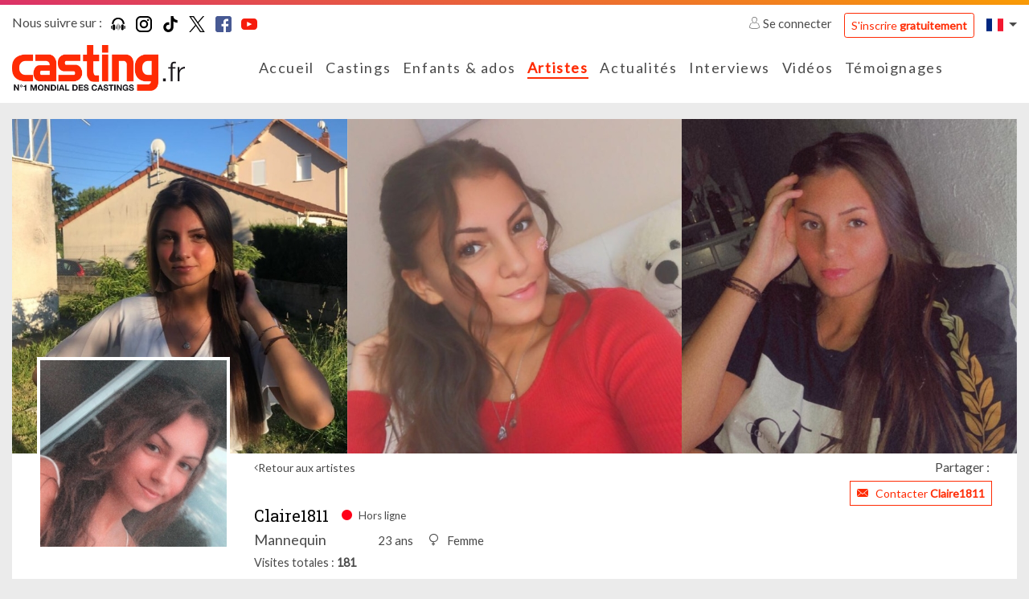

--- FILE ---
content_type: text/html; charset=UTF-8
request_url: https://www.casting.fr/Claire1811
body_size: 10094
content:
    

<!DOCTYPE html>
<html class="no-js ltr anonymous-user book-completed casting-theme-" lang="fr" dir="ltr">
<head>
    <meta charset="utf-8">
    <meta http-equiv="X-UA-Compatible" content="IE=edge">
    <title>Claire1811, artiste sur Casting.fr - Casting.fr</title>
    <link rel="preconnect" href="https://fonts.googleapis.com">
    <link rel="preconnect" href="https://fonts.gstatic.com" crossorigin>
                <meta name="keywords" content="casting, castings, casting enfant, annonces casting, agence casting, casting cinema, casting bebe, casting chant, surf casting, casting mannequin, casting film, casting magazine, casting star academy, casting photo, offre de casting, casting chanteur, casting figuration, casting amateur, casting paris, annonces casting, comedien, annonces casting, cinema, tele, films, star, photo star, photos, chanteur, danseur agence casting, star production, casting bebe, acteur, actrice, acting, concours castings, actu star, theatre, realisateur, festival, cannes, photo, hollywood, castings, chanteurs, mannequin, agence casting"/>
        <meta name="description" content="Découvrez Claire1811, artiste sur Casting.fr"/>
        <meta itemprop="image" content="https://www.casting.fr/assets/cache/edit_picture_list_hd/picture/e/4/7/f2934208129bb7677993cad137b640b27fbe15a8.jpeg?tms=1629965449"/>
        <meta property="fb:admins" content=""/>

                    <meta property="og:url" content="https://www.casting.fr/Claire1811"/>
            <meta name="twitter:url" content="https://www.casting.fr/Claire1811"/>
            <meta name="twitter:card" content="summary"/>
            <meta property="og:type" content="website"/>
            <meta property="og:site_name" content="Casting.fr"/>
            <meta property="og:title" content="Claire1811, artiste sur Casting.fr"/>
            <meta property="og:description" content="Découvrez Claire1811, artiste sur Casting.fr"/>
            <meta property="og:image" content="https://www.casting.fr/assets/cache/edit_picture_list_hd/picture/e/4/7/f2934208129bb7677993cad137b640b27fbe15a8.jpeg?tms=1629965449"/>
            <meta property="og:image" content="https://www.casting.fr/assets/build/static/fo/img/social/banner-2.365edd13.jpg"/>
            <meta property="og:image" content="https://www.casting.fr/assets/build/static/fo/img/social/banner-3.380007ea.jpg"/>
            <link rel="image_src" href="https://www.casting.fr/assets/cache/edit_picture_list_hd/picture/e/4/7/f2934208129bb7677993cad137b640b27fbe15a8.jpeg?tms=1629965449"/>
        
                    <meta name="apple-itunes-app" content="app-id=361396685"/>
        
        <meta http-equiv="Content-Type" content="text/html; charset=utf-8"/>
        <meta name="robots" content="noindex, follow"/>
        <meta name="author" content="Image Webdesign | www.imagewebdesign.fr"/>
        <meta content='width=device-width, initial-scale=1, maximum-scale=1, user-scalable=no, minimal-ui' name='viewport'>
        <link rel="canonical" href="https://www.casting.fr/claire1811">    
            <link rel="alternate" hreflang="fr-BE" href="https://www.becasting.be/claire1811"/>
            <link rel="alternate" hreflang="fr-LU" href="https://www.becasting.lu/claire1811"/>
            <link rel="alternate" hreflang="fr-CH" href="https://www.becasting.ch/claire1811"/>
    
        
                    <link href="https://fonts.googleapis.com/css?family=Lato|Roboto+Slab&display=swap" rel="stylesheet">
        
        <link rel="stylesheet" href="/assets/build/frontend/css/A.bootstrap.08028e75.css+styles.9181e158.css+theme,,_theming.367385e7.css,Mcc.f5bhP5V3s8.css.pagespeed.cf.7RtNe0qXfZ.css">
        
        
        

        
    
    
    <script type="text/javascript" src="/assets/js/modernizr-custom.js.pagespeed.jm.Dtoc1B4pXG.js"></script>

    

            <!-- Google Tag Manager -->
            <script>(function(w,d,s,l,i){w[l]=w[l]||[];w[l].push({"gtm.start":new Date().getTime(),event:"gtm.js"});var f=d.getElementsByTagName(s)[0],j=d.createElement(s),dl=l!="dataLayer"?"&l="+l:"";j.async=true;j.src="https://www.googletagmanager.com/gtm.js?id="+i+dl;f.parentNode.insertBefore(j,f);})(window,document,"script","dataLayer","GTM-WTK2SNX2");</script>
            <!-- End Google Tag Manager -->
        


<!-- Hotjar Tracking Code -->
<script>(function(h,o,t,j,a,r){h.hj=h.hj||function(){(h.hj.q=h.hj.q||[]).push(arguments)};h._hjSettings={hjid:2810028,hjsv:6};a=o.getElementsByTagName('head')[0];r=o.createElement('script');r.async=1;r.src=t+h._hjSettings.hjid+j+h._hjSettings.hjsv;a.appendChild(r);})(window,document,'https://static.hotjar.com/c/hotjar-','.js?sv=');</script>


</head>
<body class="book-detail no-sticky" data-page-controller="bookDetail" data-page-controller-options="{&quot;musics&quot;:[]}" data-alerts="[]">
<div class="top-head-bar">
            <div class="topbar" id="main-topbar">
    <div class="topbar-header">
        <div class="topbar-background"></div>
    </div>
    <div class="topbar-content">
        <div class="container">
            <div class="topbar-items">
                <div class="row no-gutters">
                    <div class="col">
                            <div class="casting-socials-box">
        <div class="social-button-label">
            <span class="lbl">Nous suivre sur : </span>
        </div>
        <div class="social-button-service">
                            
<span class="social-box social-box-podcast"><a href="https://smartlink.ausha.co/casting-call" target="_blank" rel="noopener"><span class="social-icon"><i class="social-icon-color casting-svg-icon casting-svg-icon-20x20 fi-svg-podcast"></i></span></a></span>                            
<span class="social-box social-box-instagram"><a href="https://instagram.com/castingfr/" target="_blank" rel="noopener"><span class="social-icon"><i class="social-icon-color casting-svg-icon casting-svg-icon-20x20 fi-svg-instagram"></i></span></a></span>                            
<span class="social-box social-box-tiktok"><a href="https://www.tiktok.com/@casting_fr" target="_blank" rel="noopener"><span class="social-icon"><i class="social-icon-color casting-svg-icon casting-svg-icon-20x20 fi-svg-tik-tok"></i></span></a></span>                            
<span class="social-box social-box-twitter"><a href="https://x.com/Casting_fr" target="_blank" rel="noopener"><span class="social-icon"><i class="social-icon-color casting-svg-icon casting-svg-icon-20x20 fi-svg-twitter"></i></span></a></span>                            
<span class="social-box social-box-facebook"><a href="https://www.facebook.com/castingfrance" target="_blank" rel="noopener"><span class="social-icon"><i class="social-icon-color casting-svg-icon casting-svg-icon-20x20 fi-svg-facebook"></i></span></a></span>                            
<span class="social-box social-box-youtube"><a href="https://www.youtube.com/user/Castingfr" target="_blank" rel="noopener"><span class="social-icon"><i class="social-icon-color casting-svg-icon casting-svg-icon-20x20 fi-svg-youtube"></i></span></a></span>                    </div>
    </div>

                    </div>
                    <div class="col">
                        <div class="desktop-header-items">
                                                        <div class="customer-login-actions login-topbar guest">
            <div class="guest-actions">
                            <div class="login">
                    <a href="#" class="btn-login">
                        <i class="fi flaticon-user"></i>
                        Se connecter                    </a>
                    <a href="https://www.casting.fr/s-inscrire-sur-casting" class="btn btn-outline-primary btn-sm btn-register">S'inscrire <strong>gratuitement</strong></a>
                                                                                                                                                                </div>
                    </div>
    </div>


                                                        

                                                        
<div class="locale-switcher">
    <div class="dropdown show">
        <a href="#" class="dropdown-toggle" role="button" id="dropdownLocaleLink" data-toggle="dropdown" aria-haspopup="true" aria-expanded="false">        <span class="flag-icon flag-icon-fr"></span>
</a>

        <div class="dropdown-menu dropdown-menu-right" aria-labelledby="dropdownLocaleLink">
                            <a href="https://www.becasting.be" class="dropdown-item">        <span class="flag-icon flag-icon-be"></span>
 <span class="lbl">Belgique</span></a>
                            <a href="https://www.casting.es" class="dropdown-item">        <span class="flag-icon flag-icon-es"></span>
 <span class="lbl">Espagne</span></a>
                            <a href="https://www.becasting.it" class="dropdown-item">        <span class="flag-icon flag-icon-it"></span>
 <span class="lbl">Italie</span></a>
                            <a href="https://www.becasting.lu" class="dropdown-item">        <span class="flag-icon flag-icon-lu"></span>
 <span class="lbl">Luxembourg</span></a>
                            <a href="https://www.becasting.pt" class="dropdown-item">        <span class="flag-icon flag-icon-pt"></span>
 <span class="lbl">Portugal</span></a>
                            <a href="https://www.becasting.ch" class="dropdown-item">        <span class="flag-icon flag-icon-ch"></span>
 <span class="lbl">Suisse</span></a>
                    </div>
    </div>
</div>

                        </div>
                    </div>
                </div>
            </div>
        </div>
    </div>
</div>

        
<header id="main-header" class="header-light">
    <nav class="head-bar">
        <div class="head-bar-top">
            <div class="container">
                <div class="row no-gutters align-items-center row-head-bar-top">
                    <div class="col-auto col-menu-toggle">
                        <a href="#" id="menu-toggle" class="btn-sidr" data-sidr-source="head-menu" data-sidr-name="mobile-menu" data-sidr-options="" data-sidr-position="left"><span class="bar-1"></span><span class="bar-2"></span><span class="bar-3"></span></a>
                    </div>
                    <div class="col-auto col-logo">
                        <div class="logo">
                            <a href="https://www.casting.fr/">
                                <img class="main-logo" src="/assets/img/logos/fr/xlogo.png.pagespeed.ic.Sl5mcDqrUT.webp" alt="Casting.fr France"/>
                                <img class="mobile-logo" src="/assets/img/logos/fr/xlogo-white.png.pagespeed.ic.L68CMzyiAV.webp" alt="Casting.fr France"/>
                            </a>
                        </div>
                    </div>
                    <div class="col col-main-menu">
                                                <div class="head-menu" id="head-menu">
                            <div class="head-menu-search-form">
                                                                <div class="search-form">
    <form method="get" action="https://www.casting.fr/rechercher" class="form-inline">
        <div class="form-row">
            <div class="input-group">
                <div class="input-group-prepend">
                    <div class="input-group-text">
                        <i class="fi flaticon-tool"></i>
                    </div>
                </div>
                <input type="text" name="keyword" class="form-control" autocomplete="search" placeholder="Rechercher sur Casting.fr" value=""/>
                <a href="#close" class="btn btn-search-close"><i class="fal fa-times"></i></a>
            </div>
            <div class="form-group">
                <button type="submit" class="btn-dark btn-search-submit">Ok</button>
            </div>
        </div>
    </form>
</div>

                            </div>
                            <ul class="head-menu-items">
                                                                            <li class="menu-item  menu-item-home ">
        <a href="https://www.casting.fr/" class="menu-link"><i class=""></i> <span class="lbl">Accueil</a>
            </li>

                                                                            <li class="menu-item  menu-item-castings ">
        <a href="https://www.casting.fr/castings" class="menu-link"><i class=""></i> <span class="lbl">Castings</a>
            </li>

                                                                            <li class="menu-item  menu-item-youngCastings ">
        <a href="https://www.casting.fr/castings/enfants-ados" class="menu-link"><i class=""></i> <span class="lbl">Enfants & ados</a>
            </li>

                                                                            <li class="menu-item  menu-item-artists  active">
        <a href="https://www.casting.fr/les-artistes" class="menu-link"><i class=""></i> <span class="lbl">Artistes</a>
            </li>

                                                                            <li class="menu-item  menu-item-actualities ">
        <a href="https://www.casting.fr/les-actualites" class="menu-link"><i class=""></i> <span class="lbl">Actualités</a>
            </li>

                                                                            <li class="menu-item  menu-item-advices has-subs">
        <a href="https://www.casting.fr/conseils-pro" class="menu-link"><i class=""></i> <span class="lbl">Interviews</span><i class="fa arrow"></i></a>
                    <ul class="treeview-menu">
                                            <li class="menu-item  menu-item-advices ">
        <a href="https://www.casting.fr/conseils-pro" class="menu-link"> <span class="lbl">Nos interviews</a>
            </li>

                                            <li class="menu-item  menu-item-lexique ">
        <a href="https://www.casting.fr/lexique" class="menu-link"> <span class="lbl">Lexique</a>
            </li>

                            </ul>
            </li>

                                                                            <li class="menu-item  menu-item-videos ">
        <a href="https://www.casting.fr/videos/casting-tv" class="menu-link"><i class=""></i> <span class="lbl">Vidéos</a>
            </li>

                                                                            <li class="menu-item  menu-item-successStories ">
        <a href="https://www.casting.fr/ils-ont-reussi-grace-a-casting" class="menu-link"><i class=""></i> <span class="lbl">Témoignages</a>
            </li>

                                                            </ul>
                        </div>
                    </div>
                    <div class="col-auto col-head-bar-actions">
                                                <div class="head-bar-mobile-actions">
                            <div class="head-bar-dropdowns">
                                                                <div class="customer-login-actions login-header guest">
            <div class="login dropdown show">
            <a href="#" class="dropdown-toggle" role="button" id="dropdownLoginType" data-toggle="dropdown" aria-haspopup="true" aria-expanded="false"><i class="fi flaticon-user"></i></a>
            <div class="dropdown-menu dropdown-menu-right" aria-labelledby="dropdownLoginType">
                                                        <a href="#1" data-login-type="1" class="dropdown-item btn-login"><i class="fi flaticon-artist-v2"></i> <span class="lbl">Accès artiste</span></a>
                                                        <a href="#2" data-login-type="2" class="dropdown-item btn-login"><i class="fi flaticon-recruitment"></i> <span class="lbl">Accès recruteur</span></a>
                                <a href="https://www.casting.fr/s-inscrire-sur-casting" data-login-type="register" class="dropdown-item btn-login"><span class="lbl">S'inscrire <strong>gratuitement</strong></span></a>
            </div>
        </div>
    </div>

                                                                

                                                                
<div class="locale-switcher">
    <div class="dropdown show">
        <a href="#" class="dropdown-toggle" role="button" id="dropdownLocaleLink" data-toggle="dropdown" aria-haspopup="true" aria-expanded="false">        <span class="flag-icon flag-icon-fr"></span>
</a>

        <div class="dropdown-menu dropdown-menu-right" aria-labelledby="dropdownLocaleLink">
                            <a href="https://www.becasting.be" class="dropdown-item">        <span class="flag-icon flag-icon-be"></span>
 <span class="lbl">Belgique</span></a>
                            <a href="https://www.casting.es" class="dropdown-item">        <span class="flag-icon flag-icon-es"></span>
 <span class="lbl">Espagne</span></a>
                            <a href="https://www.becasting.it" class="dropdown-item">        <span class="flag-icon flag-icon-it"></span>
 <span class="lbl">Italie</span></a>
                            <a href="https://www.becasting.lu" class="dropdown-item">        <span class="flag-icon flag-icon-lu"></span>
 <span class="lbl">Luxembourg</span></a>
                            <a href="https://www.becasting.pt" class="dropdown-item">        <span class="flag-icon flag-icon-pt"></span>
 <span class="lbl">Portugal</span></a>
                            <a href="https://www.becasting.ch" class="dropdown-item">        <span class="flag-icon flag-icon-ch"></span>
 <span class="lbl">Suisse</span></a>
                    </div>
    </div>
</div>

                            </div>
                        </div>

                                                <div class="head-bar-desktop-actions">
                            <div class="head-bar-desktop-items">
                                                                <div class="customer-login-actions login-topbar guest">
            <div class="guest-actions">
                            <div class="login">
                    <a href="#" class="btn-login">
                        <i class="fi flaticon-user"></i>
                        Se connecter                    </a>
                    <a href="https://www.casting.fr/s-inscrire-sur-casting" class="btn btn-outline-primary btn-sm btn-register">S'inscrire <strong>gratuitement</strong></a>
                                                                                                                                                                </div>
                    </div>
    </div>


                                                                

                                                                
<div class="locale-switcher">
    <div class="dropdown show">
        <a href="#" class="dropdown-toggle" role="button" id="dropdownLocaleLink" data-toggle="dropdown" aria-haspopup="true" aria-expanded="false">        <span class="flag-icon flag-icon-fr"></span>
</a>

        <div class="dropdown-menu dropdown-menu-right" aria-labelledby="dropdownLocaleLink">
                            <a href="https://www.becasting.be" class="dropdown-item">        <span class="flag-icon flag-icon-be"></span>
 <span class="lbl">Belgique</span></a>
                            <a href="https://www.casting.es" class="dropdown-item">        <span class="flag-icon flag-icon-es"></span>
 <span class="lbl">Espagne</span></a>
                            <a href="https://www.becasting.it" class="dropdown-item">        <span class="flag-icon flag-icon-it"></span>
 <span class="lbl">Italie</span></a>
                            <a href="https://www.becasting.lu" class="dropdown-item">        <span class="flag-icon flag-icon-lu"></span>
 <span class="lbl">Luxembourg</span></a>
                            <a href="https://www.becasting.pt" class="dropdown-item">        <span class="flag-icon flag-icon-pt"></span>
 <span class="lbl">Portugal</span></a>
                            <a href="https://www.becasting.ch" class="dropdown-item">        <span class="flag-icon flag-icon-ch"></span>
 <span class="lbl">Suisse</span></a>
                    </div>
    </div>
</div>

                            </div>
                        </div>
                    </div>
                </div>
            </div>
        </div>
    </nav>
</header>

    </div>

<div class="main-content" data-spy="scroll" data-target="#main-header-nav" data-offset="0">
    <div class="main-content-top">
                                <div class="main-content-heading-top">
                <div class="container">
                                                                            </div>
            </div>
            
            </div>
    <div class="main-content-wrapper">
        <div class="container">
            <div class="main-content-top">
                                            </div>

            <div class="main-content-body">
                <div class="row">
                    <div class="col-12">
                        <div class="main-content-inner">
                                <div class="book-section" id="book-detail-section">

                <div class="book-heading">
            <div class="book-heading-top">
                <div class="book-cover-section  ">
    <div class="row no-gutters">
                                <div class="col-4" data-id="1" data-code="POSITION_LEFT">
                                    <div class="row no-gutters">
                                                    <div class="col-12">
                                <div class="cover-picture  cover-picture-position-1" data-cover-item-id="30241" data-picture-position="1" data-picture-order="1">
    <div class="cover-picture-inner">

        
        <div class="cover-picture-inner-content">
                                <picture class="picture-cover" alt="" title="">
                    <source srcset="https://www.casting.fr/assets/cache/book_cover_picture_1_mobile/picture/0/d/3/cf8f61ef8a9cc39390b6a1d3bf60f99bbfca594a.jpeg?tms=1629965451" media="(max-width:576px)">
        
                    <source srcset="https://www.casting.fr/assets/cache/book_cover_picture_1_tablet/picture/0/d/3/cf8f61ef8a9cc39390b6a1d3bf60f99bbfca594a.jpeg?tms=1629965451" media="(max-width:992px)">
        
        <img src="https://www.casting.fr/assets/cache/book_cover_picture_1_desktop/picture/0/d/3/cf8f61ef8a9cc39390b6a1d3bf60f99bbfca594a.jpeg?tms=1629965451" alt="Claire1811"/>
    </picture>

                    </div>
    </div>
</div>
                            </div>
                                            </div>
                            </div>
                                <div class="col-4" data-id="3" data-code="POSITION_CENTER">
                                    <div class="row no-gutters">
                                                    <div class="col-12">
                                <div class="cover-picture  cover-picture-position-3" data-cover-item-id="30242" data-picture-position="3" data-picture-order="1">
    <div class="cover-picture-inner">

        
        <div class="cover-picture-inner-content">
                                <picture class="picture-cover" alt="" title="">
                    <source srcset="https://www.casting.fr/assets/cache/book_cover_picture_1_mobile/picture/b/c/e/81a2cbccc7a9555889a6b0fd32d7012a0c5a0e9d.jpeg?tms=1629965453" media="(max-width:576px)">
        
                    <source srcset="https://www.casting.fr/assets/cache/book_cover_picture_1_tablet/picture/b/c/e/81a2cbccc7a9555889a6b0fd32d7012a0c5a0e9d.jpeg?tms=1629965453" media="(max-width:992px)">
        
        <img src="https://www.casting.fr/assets/cache/book_cover_picture_1_desktop/picture/b/c/e/81a2cbccc7a9555889a6b0fd32d7012a0c5a0e9d.jpeg?tms=1629965453" alt="Claire1811"/>
    </picture>

                    </div>
    </div>
</div>
                            </div>
                                            </div>
                            </div>
                                <div class="col-4" data-id="2" data-code="POSITION_RIGHT">
                                    <div class="row no-gutters">
                                                    <div class="col-12">
                                <div class="cover-picture  cover-picture-position-2" data-cover-item-id="30243" data-picture-position="2" data-picture-order="1">
    <div class="cover-picture-inner">

        
        <div class="cover-picture-inner-content">
                                <picture class="picture-cover" alt="" title="">
                    <source srcset="https://www.casting.fr/assets/cache/book_cover_picture_1_mobile/picture/6/8/c/98d5c80378212a55ba0ea926838c1e38705c473f.jpeg?tms=1629965450" media="(max-width:576px)">
        
                    <source srcset="https://www.casting.fr/assets/cache/book_cover_picture_1_tablet/picture/6/8/c/98d5c80378212a55ba0ea926838c1e38705c473f.jpeg?tms=1629965450" media="(max-width:992px)">
        
        <img src="https://www.casting.fr/assets/cache/book_cover_picture_1_desktop/picture/6/8/c/98d5c80378212a55ba0ea926838c1e38705c473f.jpeg?tms=1629965450" alt="Claire1811"/>
    </picture>

                    </div>
    </div>
</div>
                            </div>
                                            </div>
                            </div>
            </div>
</div>
            </div>
            <div class="book-heading-content">
                <div class="row">
                    <div class="col col-book-customer-picture ">
                        
<div class="book-customer-picture has-picture">
    <div class="book-customer-picture-inner">

        <div class="book-customer-picture-container">
            
                                                            <a class="btn-detail-book-customer-picture" href="https://www.casting.fr/assets/cache/book_picture_detail/picture/e/4/7/f2934208129bb7677993cad137b640b27fbe15a8.jpeg?tms=1629965449" data-picture-id="1564936" data-gallery-id="default">
                            <picture class="picture-cover" alt="" title="">
                    <source srcset="https://www.casting.fr/assets/cache/book_customer_avatar_mobile/picture/e/4/7/f2934208129bb7677993cad137b640b27fbe15a8.jpeg?tms=1629965449" media="(max-width:576px)">
        
        
        <img src="https://www.casting.fr/assets/cache/book_customer_avatar/picture/e/4/7/f2934208129bb7677993cad137b640b27fbe15a8.jpeg?tms=1629965449" alt="Claire1811"/>
    </picture>

                    </a>
                                    </div>
    </div>
</div>
                    </div>
                    <div class="col col-book-infos">

                                                <div class="book-actions">
                            <div class="row align-items-center">
                                <div class="col-auto">
                                    <a href="https://www.casting.fr/les-artistes" class="btn-back">Retour aux artistes</a>
                                </div>
                                <div class="col">
                                    
<div class="share-button-box">
    <div class="share-button-label">
        <span class="lbl">Partager : </span>
    </div>
    <div class="share-button-service">
        <div class="addthis_inline_share_toolbox_e65f"></div>
    </div>
</div>
                                </div>
                            </div>
                        </div>
                        
                        <div class="book-customer-infos">

                            
                            <div class="book-customer-infos-heading">
                                                                <div class="book-customer-contact-section">
                                                                                                                                                                <a href="https://www.casting.fr/abonnement/devenir-vip" class="btn btn-sm btn-outline-primary btn-contact-artist btn-fake-redirect">
                                                <i class="fi flaticon-close-envelope"></i>
                                                <span class="lbl">Contacter <strong>Claire1811</strong></span>
                                            </a>
                                                                                                            </div>
                            </div>

                            <div class="book-customer-metas">

                                <div class="book-customer-metas-default">
                                    <h1 class="h5 book-screenname">Claire1811</h1>
                                    <p class="book-status offline">
                                        <i class="fi flaticon-circle-full"></i>
                                                                                    <span class="lbl">Hors ligne</span>
                                                                            </p>
                                </div>

                                <div class="book-customer-metas-detail">
                                                                            <div class="book-customer-metas-detail-left">
                                            <p class="book-art-list">Mannequin</p>
                                        </div>
                                    
                                    <div class="book-customer-metas-detail-right">
                                        <p class="book-age">23 ans</p>
                                                                                    <p class="book-gender"><i class="fi flaticon-female"></i> <span class="value">Femme</span></p>
                                        
                                                                            </div>
                                </div>

                                <div class="book-customer-mobile-info">
                                    <a href="https://www.casting.fr/les-artistes" class="btn-back">Retour aux artistes</a>
                                </div>

                            </div>

                                                            <div class="customer-display-stats-section">
    <span class="line">
        <span class="lbl">Visites totales</span>
        <span class="value">181</span>
    </span>
</div>
                            
                        </div>
                    </div>
                </div>
            </div>
        </div>
        
                <div class="book-body">
            <div class="row">
                <div class="col-12 col-xl-6">
                    <div class="row">
                        <div class="col-12 col-md-6 col-xl-12 col-profile">
                                                        <div class="sub-book-section">
    <div class="sub-book-section-container">
                    <div class="sub-book-section-content">
                <div class="customer-physical-content">
                    <div class="casting-heading casting-heading-gray casting-heading-border  casting-heading-border-full">
                        <h2 class="h5 casting-heading-title">Caractéristiques physiques</h2>
                                            </div>
                                        <p>
                        <span class="lbl">Taille : </span>
                        <span class="value">165 cm</span>
                    </p>
                                        <p>
                        <span class="lbl">Poids : </span>
                        <span class="value">53 kg</span>
                    </p>
                                        <p>
                        <span class="lbl">Tour de poitrine : </span>
                        <span class="value">76 cm</span>
                    </p>
                                        <p>
                        <span class="lbl">Tour de taille : </span>
                        <span class="value">64 cm</span>
                    </p>
                                        <p>
                        <span class="lbl">Tour de hanches : </span>
                        <span class="value">76 cm</span>
                    </p>
                                        <p>
                        <span class="lbl">Couleur des yeux : </span>
                        <span class="value">Marrons</span>
                    </p>
                                        <p>
                        <span class="lbl">Couleur des cheveux : </span>
                        <span class="value">Châtains clairs</span>
                    </p>
                                        <p>
                        <span class="lbl">Longueur de cheveux : </span>
                        <span class="value">Mi-longs</span>
                    </p>
                                        <p>
                        <span class="lbl">Type de cheveux : </span>
                        <span class="value">Boucles</span>
                    </p>
                                    </div>
            </div>
        
        
            </div>
</div>
                        </div>

                        
                                            </div>
                </div>
                <div class="col-12 col-xl-6">
                    <div class="row">
                                                    <div class="col-12 col-lg-6 col-xl-12 col-pictures">
                                                                

<div class="sub-book-section">
    <div class="sub-book-section-container">
        <div class="casting-heading casting-heading-gray casting-heading-border  casting-heading-border-full">
            <h2 class="h5 casting-heading-title">Photos</h2>
                    </div>
        <div class="sub-book-section-content gallery-item-list">

        
                                                    
                        
            <div class="gallery-item" data-id="default" data-fb-params="[{&quot;id&quot;:&quot;1564936&quot;,&quot;src&quot;:&quot;https:\/\/www.casting.fr\/assets\/cache\/book_picture_detail\/picture\/e\/4\/7\/f2934208129bb7677993cad137b640b27fbe15a8.jpeg?tms=1629965449&quot;,&quot;type&quot;:&quot;image&quot;,&quot;opts&quot;:{&quot;group&quot;:&quot;default&quot;,&quot;caption&quot;:&quot;Photos du book&quot;,&quot;thumb&quot;:&quot;https:\/\/www.casting.fr\/assets\/cache\/book_picture_list_mobile\/picture\/e\/4\/7\/f2934208129bb7677993cad137b640b27fbe15a8.jpeg?tms=1629965449&quot;}},{&quot;id&quot;:&quot;1564937&quot;,&quot;src&quot;:&quot;https:\/\/www.casting.fr\/assets\/cache\/book_picture_detail\/picture\/6\/8\/c\/98d5c80378212a55ba0ea926838c1e38705c473f.jpeg?tms=1629965450&quot;,&quot;type&quot;:&quot;image&quot;,&quot;opts&quot;:{&quot;group&quot;:&quot;default&quot;,&quot;caption&quot;:&quot;Photos du book&quot;,&quot;thumb&quot;:&quot;https:\/\/www.casting.fr\/assets\/cache\/book_picture_list_mobile\/picture\/6\/8\/c\/98d5c80378212a55ba0ea926838c1e38705c473f.jpeg?tms=1629965450&quot;}},{&quot;id&quot;:&quot;1564938&quot;,&quot;src&quot;:&quot;https:\/\/www.casting.fr\/assets\/cache\/book_picture_detail\/picture\/0\/d\/3\/cf8f61ef8a9cc39390b6a1d3bf60f99bbfca594a.jpeg?tms=1629965451&quot;,&quot;type&quot;:&quot;image&quot;,&quot;opts&quot;:{&quot;group&quot;:&quot;default&quot;,&quot;caption&quot;:&quot;Photos du book&quot;,&quot;thumb&quot;:&quot;https:\/\/www.casting.fr\/assets\/cache\/book_picture_list_mobile\/picture\/0\/d\/3\/cf8f61ef8a9cc39390b6a1d3bf60f99bbfca594a.jpeg?tms=1629965451&quot;}},{&quot;id&quot;:&quot;1564939&quot;,&quot;src&quot;:&quot;https:\/\/www.casting.fr\/assets\/cache\/book_picture_detail\/picture\/b\/c\/e\/81a2cbccc7a9555889a6b0fd32d7012a0c5a0e9d.jpeg?tms=1629965453&quot;,&quot;type&quot;:&quot;image&quot;,&quot;opts&quot;:{&quot;group&quot;:&quot;default&quot;,&quot;caption&quot;:&quot;Photos du book&quot;,&quot;thumb&quot;:&quot;https:\/\/www.casting.fr\/assets\/cache\/book_picture_list_mobile\/picture\/b\/c\/e\/81a2cbccc7a9555889a6b0fd32d7012a0c5a0e9d.jpeg?tms=1629965453&quot;}},{&quot;id&quot;:&quot;1564940&quot;,&quot;src&quot;:&quot;https:\/\/www.casting.fr\/assets\/cache\/book_picture_detail\/picture\/7\/8\/f\/c428da3b82552300f2408082972751eccbd75987.jpeg?tms=1629965454&quot;,&quot;type&quot;:&quot;image&quot;,&quot;opts&quot;:{&quot;group&quot;:&quot;default&quot;,&quot;caption&quot;:&quot;Photos du book&quot;,&quot;thumb&quot;:&quot;https:\/\/www.casting.fr\/assets\/cache\/book_picture_list_mobile\/picture\/7\/8\/f\/c428da3b82552300f2408082972751eccbd75987.jpeg?tms=1629965454&quot;}}]">
                <div class="casting-heading">
                    <h3 class="casting-heading-title"><i class="fal fa-folder"></i> <span class="lbl">Photos du book</span></h3>
                                    </div>

                                    <div class="gallery-picture-list sub-book-section-item-list row">
                                                                            
<div class="col-6 col-md-3 gallery-picture-item" data-group="gallery-default" data-galleryid="default" data-id="1564936">
    <div class="gallery-picture-item-inner">
        <a href="https://www.casting.fr/assets/cache/book_picture_detail/picture/e/4/7/f2934208129bb7677993cad137b640b27fbe15a8.jpeg?tms=1629965449" data-thumb="https://www.casting.fr/assets/cache/book_picture_list_mobile/picture/e/4/7/f2934208129bb7677993cad137b640b27fbe15a8.jpeg?tms=1629965449" data-order="0">
            <span class="gallery-picture">
                <span class="gallery-picture-container">
                        <picture class="picture-cover" alt="" title="">
                    <source srcset="https://www.casting.fr/assets/cache/book_picture_list_mobile/picture/e/4/7/f2934208129bb7677993cad137b640b27fbe15a8.jpeg?tms=1629965449" media="(max-width:576px)">
        
                    <source srcset="https://www.casting.fr/assets/cache/book_picture_list_tablet/picture/e/4/7/f2934208129bb7677993cad137b640b27fbe15a8.jpeg?tms=1629965449" media="(max-width:992px)">
        
        <img src="https://www.casting.fr/assets/cache/book_picture_list_tablet/picture/e/4/7/f2934208129bb7677993cad137b640b27fbe15a8.jpeg?tms=1629965449" alt="Claire1811"/>
    </picture>

                </span>
            </span>
        </a>
    </div>
</div>
                                                    
<div class="col-6 col-md-3 gallery-picture-item" data-group="gallery-default" data-galleryid="default" data-id="1564937">
    <div class="gallery-picture-item-inner">
        <a href="https://www.casting.fr/assets/cache/book_picture_detail/picture/6/8/c/98d5c80378212a55ba0ea926838c1e38705c473f.jpeg?tms=1629965450" data-thumb="https://www.casting.fr/assets/cache/book_picture_list_mobile/picture/6/8/c/98d5c80378212a55ba0ea926838c1e38705c473f.jpeg?tms=1629965450" data-order="0">
            <span class="gallery-picture">
                <span class="gallery-picture-container">
                        <picture class="picture-cover" alt="" title="">
                    <source srcset="https://www.casting.fr/assets/cache/book_picture_list_mobile/picture/6/8/c/98d5c80378212a55ba0ea926838c1e38705c473f.jpeg?tms=1629965450" media="(max-width:576px)">
        
                    <source srcset="https://www.casting.fr/assets/cache/book_picture_list_tablet/picture/6/8/c/98d5c80378212a55ba0ea926838c1e38705c473f.jpeg?tms=1629965450" media="(max-width:992px)">
        
        <img src="https://www.casting.fr/assets/cache/book_picture_list_tablet/picture/6/8/c/98d5c80378212a55ba0ea926838c1e38705c473f.jpeg?tms=1629965450" alt="Claire1811"/>
    </picture>

                </span>
            </span>
        </a>
    </div>
</div>
                                                    
<div class="col-6 col-md-3 gallery-picture-item" data-group="gallery-default" data-galleryid="default" data-id="1564938">
    <div class="gallery-picture-item-inner">
        <a href="https://www.casting.fr/assets/cache/book_picture_detail/picture/0/d/3/cf8f61ef8a9cc39390b6a1d3bf60f99bbfca594a.jpeg?tms=1629965451" data-thumb="https://www.casting.fr/assets/cache/book_picture_list_mobile/picture/0/d/3/cf8f61ef8a9cc39390b6a1d3bf60f99bbfca594a.jpeg?tms=1629965451" data-order="0">
            <span class="gallery-picture">
                <span class="gallery-picture-container">
                        <picture class="picture-cover" alt="" title="">
                    <source srcset="https://www.casting.fr/assets/cache/book_picture_list_mobile/picture/0/d/3/cf8f61ef8a9cc39390b6a1d3bf60f99bbfca594a.jpeg?tms=1629965451" media="(max-width:576px)">
        
                    <source srcset="https://www.casting.fr/assets/cache/book_picture_list_tablet/picture/0/d/3/cf8f61ef8a9cc39390b6a1d3bf60f99bbfca594a.jpeg?tms=1629965451" media="(max-width:992px)">
        
        <img src="https://www.casting.fr/assets/cache/book_picture_list_tablet/picture/0/d/3/cf8f61ef8a9cc39390b6a1d3bf60f99bbfca594a.jpeg?tms=1629965451" alt="Claire1811"/>
    </picture>

                </span>
            </span>
        </a>
    </div>
</div>
                                                    
<div class="col-6 col-md-3 gallery-picture-item" data-group="gallery-default" data-galleryid="default" data-id="1564939">
    <div class="gallery-picture-item-inner">
        <a href="https://www.casting.fr/assets/cache/book_picture_detail/picture/b/c/e/81a2cbccc7a9555889a6b0fd32d7012a0c5a0e9d.jpeg?tms=1629965453" data-thumb="https://www.casting.fr/assets/cache/book_picture_list_mobile/picture/b/c/e/81a2cbccc7a9555889a6b0fd32d7012a0c5a0e9d.jpeg?tms=1629965453" data-order="0">
            <span class="gallery-picture">
                <span class="gallery-picture-container">
                        <picture class="picture-cover" alt="" title="">
                    <source srcset="https://www.casting.fr/assets/cache/book_picture_list_mobile/picture/b/c/e/81a2cbccc7a9555889a6b0fd32d7012a0c5a0e9d.jpeg?tms=1629965453" media="(max-width:576px)">
        
                    <source srcset="https://www.casting.fr/assets/cache/book_picture_list_tablet/picture/b/c/e/81a2cbccc7a9555889a6b0fd32d7012a0c5a0e9d.jpeg?tms=1629965453" media="(max-width:992px)">
        
        <img src="https://www.casting.fr/assets/cache/book_picture_list_tablet/picture/b/c/e/81a2cbccc7a9555889a6b0fd32d7012a0c5a0e9d.jpeg?tms=1629965453" alt="Claire1811"/>
    </picture>

                </span>
            </span>
        </a>
    </div>
</div>
                                                    
<div class="col-6 col-md-3 gallery-picture-item" data-group="gallery-default" data-galleryid="default" data-id="1564940">
    <div class="gallery-picture-item-inner">
        <a href="https://www.casting.fr/assets/cache/book_picture_detail/picture/7/8/f/c428da3b82552300f2408082972751eccbd75987.jpeg?tms=1629965454" data-thumb="https://www.casting.fr/assets/cache/book_picture_list_mobile/picture/7/8/f/c428da3b82552300f2408082972751eccbd75987.jpeg?tms=1629965454" data-order="0">
            <span class="gallery-picture">
                <span class="gallery-picture-container">
                        <picture class="picture-cover" alt="" title="">
                    <source srcset="https://www.casting.fr/assets/cache/book_picture_list_mobile/picture/7/8/f/c428da3b82552300f2408082972751eccbd75987.jpeg?tms=1629965454" media="(max-width:576px)">
        
                    <source srcset="https://www.casting.fr/assets/cache/book_picture_list_tablet/picture/7/8/f/c428da3b82552300f2408082972751eccbd75987.jpeg?tms=1629965454" media="(max-width:992px)">
        
        <img src="https://www.casting.fr/assets/cache/book_picture_list_tablet/picture/7/8/f/c428da3b82552300f2408082972751eccbd75987.jpeg?tms=1629965454" alt="Claire1811"/>
    </picture>

                </span>
            </span>
        </a>
    </div>
</div>
                                            </div>
                
                            </div>

                </div>
    </div>
</div>
                            </div>
                        
                        
                                            </div>
                </div>
            </div>
        </div>
        
    </div>
                        </div>
                    </div>

                    
                </div>
            </div>
        </div>
    </div>
    <div class="main-content-bottom">
        
            </div>
</div>

    
<footer id="footer" class="footer-light">
    <div class="footer-content">
        <div class="container">
            <div class="row align-items-center">
                <div class="col-12 col-md-auto">
                    <div class="logo">
                        <img class="main-logo" src="/assets/img/logos/fr/xlogo-monochrome.png.pagespeed.ic.PPViR9noU3.webp" alt="Casting.fr France"/>
                    </div>
                </div>
                <div class="col">
                    <div class="copyright-section">
                        <p>Copyright 2026 - Casting.fr</p>
                        <ul>
                            <li class="copyright-info">Tous droits réservés</li>
                            <li class="legals"><a href="https://www.casting.fr/mentions-legales">Mentions légales</a></li>
                            <li class="terms"><a href="https://www.casting.fr/conditions-generales-d-utilisation">Conditions générales</a></li>
                        </ul>
                    </div>
                </div>
            </div>
        </div>
    </div>
</footer>


<div id="login-modal" class="modal fade modal-header-logo" style="" tabindex="-1" role="dialog">
    <div class="modal-dialog " role="document">
          <div class="modal-content">
                                              <div class="modal-header">
                    <h4 class="modal-title">    <div class="modal-logo">
        <img class="main-logo" src="/assets/img/logos/fr/xlogo.png.pagespeed.ic.Sl5mcDqrUT.webp" alt="Casting.fr France"/>
        <img class="mobile-logo" src="/assets/img/logos/fr/xlogo-white.png.pagespeed.ic.L68CMzyiAV.webp" alt="Casting.fr France"/>
    </div>
</h4>
                    <button type="button" class="close" data-dismiss="modal" aria-label="Fermer"><span aria-hidden="true">&times;</span></button>
                </div>
                                <div class="modal-body">
                      <div class="login-modal-content">
        <div class="account-login-box">
            <div class="casting-heading">
                <p class="casting-heading-title text-uppercase">J'ai déjà un compte</p>
            </div>

            <div class="register-box login-box">
                <form method="post" action="https://www.casting.fr/connexion/submit" data-ajax="1" class="needs-validation" novalidate>
                    <div class="form-row">
                        <div class="col-12 my-1">
                            <div class="input-group">
                                <div class="input-group-prepend">
                                    <div class="input-group-text"><i class="fi flaticon-user"></i></div>
                                </div>
                                <input type="text" name="login" class="form-control" id="field_login_login" autocomplete="username" placeholder="Identifiant"/>
                            </div>
                        </div>
                    </div>
                    <div class="form-row">
                        <div class="col-12 my-1">
                            <div class="input-group">
                                <div class="input-group-prepend">
                                    <div class="input-group-text"><i class="fi flaticon-key"></i></div>
                                </div>
                                <input type="password" name="password" class="form-control" id="field_login_password" autocomplete="current-password" placeholder="Mot de passe"/>
                            </div>
                        </div>
                    </div>
                    <a href="https://www.casting.fr/mot-de-passe-oublie" title="Récupérer mon mot de passe perdu" class="forget-password">Mot de passe oublié ?</a>
                    <div class="text-right">
                        <input type="hidden" value="xEDOxUmcpFGbD9icm5yZulGdzF2Yuc3d39yL6MHc0RHa" name="origin"/>
                        <button type="submit" class="btn btn-outline-primary">Connexion</button>
                    </div>
                </form>
            </div>
        </div>
        <div class="account-register-box">
            <div class="casting-heading">
                <p class="casting-heading-title text-uppercase">Je suis nouveau membre</p>
            </div>
            <p class="text-right"><a href="https://www.casting.fr/s-inscrire-sur-casting" class="btn btn-outline-primary" role="button">Je m'inscris</a></p>
        </div>
    </div>
                </div>
                
                        </div>
    </div>
</div>




            <!-- Google Tag Manager (noscript) -->
            <noscript><iframe src="https://www.googletagmanager.com/ns.html?id=GTM-WTK2SNX2" height="0" width="0" style="display:none;visibility:hidden"></iframe></noscript>
            <!-- End Google Tag Manager (noscript) -->
        


            <!-- Facebook Pixel Code -->
            <script>!function(f,b,e,v,n,t,s){if(f.fbq)return;n=f.fbq=function(){n.callMethod?n.callMethod.apply(n,arguments):n.queue.push(arguments)};if(!f._fbq)f._fbq=n;n.push=n;n.loaded=!0;n.version='2.0';n.queue=[];t=b.createElement(e);t.async=!0;t.src=v;s=b.getElementsByTagName(e)[0];s.parentNode.insertBefore(t,s)}(window,document,'script','https://connect.facebook.net/en_US/fbevents.js');fbq('init','633217373698643');fbq('track','PageView');</script>
            <noscript>
                <img height="1" width="1" src="https://www.facebook.com/tr?id=633217373698643&ev=PageView&noscript=1"/>
            </noscript>
            <!-- End Facebook Pixel Code -->
        



    <script type="application/ld+json">{"@context":"https:\/\/schema.org","@type":"WebSite","author":{"@type":"Organization","legalName":"Casting.fr","name":"Casting.fr","logo":"https:\/\/www.casting.fr\/assets\/img\/logos\/logo_fr.svg"},"name":"Casting.fr","alternateName":"Casting","copyrightHolder":{"@type":"Organization","legalName":"Casting.fr","name":"Casting.fr","logo":"https:\/\/www.casting.fr\/assets\/img\/logos\/logo_fr.svg"},"copyrightYear":"2026","inLanguage":"fr","creator":{"@type":"Organization","legalName":"Casting.fr","name":"Casting.fr","logo":"https:\/\/www.casting.fr\/assets\/img\/logos\/logo_fr.svg"},"url":"https:\/\/www.casting.fr\/","potentialAction":{"@type":"SearchAction","target":"https:\/\/www.casting.fr\/rechercher?qry={query}","query-input":"required name=query"},"sameAs":["https:\/\/smartlink.ausha.co\/casting-call","https:\/\/instagram.com\/castingfr\/","https:\/\/www.tiktok.com\/@casting_fr","https:\/\/x.com\/Casting_fr","https:\/\/www.facebook.com\/castingfrance","https:\/\/www.youtube.com\/user\/Castingfr"]}</script>

        <script>window.CookieConsentConfig={"i18n":{"modalTitle":"Vos param\u00e8tres de cookies","filterLabel":"Param\u00e9trer les cookies","grantAllLabel":"Tout accepter et continuer"}}</script>
    <script type="text/javascript">var app={"lang":"fr","locale":"fr_FR","rtl":false,"debug":false,"wysiwyg_css":"\/assets\/build\/frontend\/css\/styles-wysiwyg.f73ddb4c.css","media":{"video":{"allowed":{"extensions":["avi","mpeg","mpg","mp4","wmv","mov","flv","webm"]}},"music":{"allowed":{"extensions":["mp3"]}},"picture":{"allowed":{"extensions":["jpeg","jpg","png"]}}},"i18n":{"cancel":"Annuler","confirm":"Confirmer","delete":"Supprimer","error":"Erreur","unknown_submit_error":"Une erreur inconnue s'est produite durant l'envoi de vos informations. Veuillez r\u00e9-essayer.","loading":"Chargement ...","close":"Fermer","saving":"Sauvegarde ...","limited":"Limit\u00e9","unlimited":"Illimit\u00e9","uploadAlertMessage":"Des m\u00e9dias sont actuellements envoy\u00e9s. Souhaitez-vous vraiment rafraichir la page ?","login":{"modal_title":"Connexion","connecting":"Connexion ...","need_login_message":"Pour acc\u00e9der \u00e0 cette page, vous devez vous connecter."},"access_denied":{"title":"Acc\u00e8s refus\u00e9","not_auth_message":"Vous n'\u00eates pas autoris\u00e9 \u00e0 acc\u00e9der \u00e0 cette page."},"delete_account":{"title":"Mon compte","account_deleted_message":"Votre compte a bien \u00e9t\u00e9 supprim\u00e9.","confirm_delete_message":"Vous vous appr\u00eatez \u00e0 supprimer votre compte malgr\u00e9 votre abonnement actif. Continuez ?"},"register":{"field_birthday_error":"Veuillez saisir votre date de naissance","registering":"Inscription ..."},"contact":{"title":"Contacter Casting.fr","unknow_server_error":"Une erreur s'est produite durant la tentative de contact avec Casting.fr. Veuillez r\u00e9-essayer."},"newsletter":{"title":"Inscription \u00e0 la newsletter","unknow_server_error":"Une erreur s'est produite durant la tentative de contact avec Casting.fr. Veuillez r\u00e9-essayer."},"book":{"contact":{"title":"Contacter l'artiste","unknow_server_error":"Une erreur inconnue s'est produite durant l'envoi de votre message. Veuillez r\u00e9-essayer."}},"actuality":{"game":{"subscribing":"Inscription ..."}},"edit":{"no_allowed_extension":"L'extension de fichier \"{{extension}}\" n'est pas autoris\u00e9e. Seules les extensions suivantes le sont: {{extensions}}.","book":{"cover":{"remove":{"title":"Retirer la photo","message":"Vous vous appr\u00eatez \u00e0 retirer la photo de votre couverture. Cette photo ne sera pas supprim\u00e9e de votre album. Souhaitez-vous continuer ?"}}},"picture":{"add":{"sending":"Envoi en cours","picture":"Ajouter une photo","sending_message":"Un photo est actuellement entrain d'\u00eatre envoy\u00e9. Veuillez patienter.","add_another_picture":"Ajouter une autre image","unknow_server_error":"Une erreur inconnue s'est produite durant l'envoi de votre photo. Veuillez r\u00e9-essayer."},"gallery":{"add":"Ajouter une galerie","unknow_server_error":"Une erreur inconnue s'est produite durant la cr\u00e9ation de votre galerie. Veuillez r\u00e9-essayer.","remove":{"title":"Supprimer la galerie","message":"Etes-vous s\u00fbr de vouloir supprimer cette galerie ?"}},"crop":{"title":"Recadrer une photo","unknow_server_error":"Une erreur inconnue s'est produite durant le recadrage de votre photo. Veuillez r\u00e9-essayer."},"remove":{"title":"Supprimer une photo","message":"Etes-vous s\u00fbr de vouloir supprimer cette photo ?"}},"video":{"sending":"Envoi en cours","add_video":"Ajouter une vid\u00e9o","unknow_server_error":"Une erreur inconnue s'est produite durant l'import de votre vid\u00e9o. Veuillez r\u00e9-essayer.","remove":{"title":"Supprimer une vid\u00e9o","message":"Etes-vous s\u00fbr de vouloir supprimer cette vid\u00e9o ?"},"play":{"title":"Lire la vid\u00e9o","message":"La vid\u00e9o n'est pour le moment pas disponible \u00e0 la lecture. Veuillez r\u00e9-essayer ult\u00e9rieurement."}},"music":{"sending":"Envoi en cours","add_music":"Ajouter une musique","unknow_server_error":"Une erreur inconnue s'est produite durant l'import de votre musique. Veuillez r\u00e9-essayer.","remove":{"title":"Supprimer une musique","message":"Etes-vous s\u00fbr de vouloir supprimer cette musique ?"}},"customer_experience":{"add":"Ajouter une exp\u00e9rience","unknow_server_error":"Une erreur inconnue s'est produite durant la sauvegarde de l'\u00e9l\u00e9ment. Veuillez r\u00e9-essayer.","remove":{"title_art":"Supprimer une exp\u00e9rience","message_art":"Etes-vous s\u00fbr de vouloir supprimer cette exp\u00e9rience ?","title":"Supprimer une formation","message":"Etes-vous s\u00fbr de vouloir supprimer cette formation ?"}},"message":{"unknow_server_error":"Une erreur inconnue s'est produite durant la suppression. Veuillez r\u00e9-essayer.","remove":{"title":"Supprimer la conversation","message":"Etes-vous s\u00fbr de vouloir supprimer cette conversation ?","title_multiple":"Supprimer ces conversations","message_multiple":"Etes-vous s\u00fbr de vouloir supprimer ces conversations ?"}}},"wysiwyg":{"headers_title":"Titres","header_1":"Titre 1","header_2":"Titre 2","header_3":"Titre 3","header_4":"Titre 4"},"subscription":{"loading_payment_modes":"Configuration ...","preparing_payment_mode":"Redirection en cours ..."},"cancel_subscription":{"title":"R\u00e9silier mon abonnement","message":"Vous vous appr\u00eatez \u00e0 r\u00e9silier votre abonnement. Continuer ?"}}}</script>
    <script>!function(e){function r(r){for(var n,l,i=r[0],a=r[1],f=r[2],c=0,s=[];c<i.length;c++)l=i[c],Object.prototype.hasOwnProperty.call(o,l)&&o[l]&&s.push(o[l][0]),o[l]=0;for(n in a)Object.prototype.hasOwnProperty.call(a,n)&&(e[n]=a[n]);for(p&&p(r);s.length;)s.shift()();return u.push.apply(u,f||[]),t()}function t(){for(var e,r=0;r<u.length;r++){for(var t=u[r],n=!0,i=1;i<t.length;i++){var a=t[i];0!==o[a]&&(n=!1)}n&&(u.splice(r--,1),e=l(l.s=t[0]))}return e}var n={},o={runtime:0},u=[];function l(r){if(n[r])return n[r].exports;var t=n[r]={i:r,l:!1,exports:{}};return e[r].call(t.exports,t,t.exports,l),t.l=!0,t.exports}l.m=e,l.c=n,l.d=function(e,r,t){l.o(e,r)||Object.defineProperty(e,r,{enumerable:!0,get:t})},l.r=function(e){"undefined"!=typeof Symbol&&Symbol.toStringTag&&Object.defineProperty(e,Symbol.toStringTag,{value:"Module"}),Object.defineProperty(e,"__esModule",{value:!0})},l.t=function(e,r){if(1&r&&(e=l(e)),8&r)return e;if(4&r&&"object"==typeof e&&e&&e.__esModule)return e;var t=Object.create(null);if(l.r(t),Object.defineProperty(t,"default",{enumerable:!0,value:e}),2&r&&"string"!=typeof e)for(var n in e)l.d(t,n,function(r){return e[r]}.bind(null,n));return t},l.n=function(e){var r=e&&e.__esModule?function(){return e.default}:function(){return e};return l.d(r,"a",r),r},l.o=function(e,r){return Object.prototype.hasOwnProperty.call(e,r)},l.p="/assets/build/";var i=window.webpackJsonp=window.webpackJsonp||[],a=i.push.bind(i);i.push=r,i=i.slice();for(var f=0;f<i.length;f++)r(i[f]);var p=a;t()}([]);</script>
    <script src="/assets/build/frontend/js/app.19407a10.js.pagespeed.ce.ENI_nQJaZD.js"></script>

    <script src="/assets/build/frontend/js/page/book-detail.5ba26328.js.pagespeed.jm.FPxHo8wIgO.js"></script>
                <script type="text/javascript" src="//s7.addthis.com/js/300/addthis_widget.js#pubid=ra-52ea5a7d66b68f34" async="async"></script>


</body>
</html>
